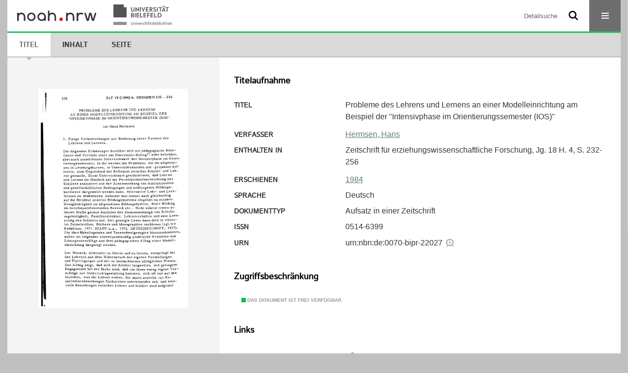

--- FILE ---
content_type: text/html;charset=utf-8
request_url: https://noah.nrw/ubbihs/content/titleinfo/5110526
body_size: 5270
content:
<!DOCTYPE html>
<html lang="de"><head><title>Hochschulschriften der UB Bielefeld / Probleme des Lehrens und Lernens an einer Modelleinrichtung am Beispiel der "Intensivphase im Orientierungssemester (IOS)"</title><meta name="twitter:image" content="http://noah.nrw/ubbihs/download/webcache/304/5198661"><meta name="twitter:title" content='Hermsen, Hans: Probleme des Lehrens und Lernens an einer Modelleinrichtung am Beispiel der "Intensivphase im Orientierungssemester (IOS)". In: Zeitschrift f&#252;r erziehungswissenschaftliche Forschung. Jg.18 H. 4. 1984, S. 232-256'><meta property="og:site" content="Hochschulschriften der UB Bielefeld"><meta property="og:url" content="http://noah.nrw/ubbihs/5110526"><meta property="og:type" content="book"><meta property="og:title" content='Probleme des Lehrens und Lernens an einer Modelleinrichtung am Beispiel der "Intensivphase im Orientierungssemester (IOS)"'><meta property="og:author" content="Hermsen, Hans"><meta property="book:release_date" content="1984"><meta property="og:image" content="http://noah.nrw/ubbihs/download/webcache/304/5198661"><meta property="og:image:width" content="304"><meta property="og:image:height" content="448"><meta http-equiv="Content-Type" content="xml; charset=UTF-8"><meta name="viewport" content="width = device-width, initial-scale = 1"><meta name="description" content='Hochschulschriften der UB Bielefeld. Hermsen, Hans: Probleme des Lehrens und Lernens an einer Modelleinrichtung am Beispiel der "Intensivphase im Orientierungssemester (IOS)". In: Zeitschrift f&#252;r erziehungswissenschaftliche Forschung. Jg.18 H. 4. 1984, S. 232-256'><meta lang="de" content=""><link rel="shortcut icon" href="/ubbihs/domainimage/favicon.ico" type="image/x-icon"><link rel="alternate" type="application/rss+xml" title="Hochschulschriften der UB Bielefeld" href="/ubbihs/rss"><link type="text/css" href="/css/noah-balancer_front2.ubbihs_content.css?-6900219029834803674" rel="stylesheet"><link type="text/css" href="/thirdparty/shariff/shariff.complete.css" rel="stylesheet"><script src="/thirdparty/jquery-3.6.0.min.js">&#160;</script><script defer src="/static/scripts/main.js">&#160;</script><script defer src="/static/scripts/common.js">&#160;</script><script defer src="/static/scripts/fulltext.js">&#160;</script><script defer src="/thirdparty/shariff/shariff.complete.js">&#160;</script><script>
MathJax = {
  tex: {
    
    inlineMath: [
		['$', '$'],['$$', '$$'],['\\(', '\\)']
		],
    displayMath: [
		['\\[', '\\]']
		]
  }
}</script><script defer src="/static/scripts/titleinfo.js">&#160;</script><script defer src="https://cdn.jsdelivr.net/npm/mathjax@3.2.2/es5/tex-mml-chtml.min.js">&#160;</script><meta name="citation_title" content='Probleme des Lehrens und Lernens an einer Modelleinrichtung am Beispiel der "Intensivphase im Orientierungssemester (IOS)"'><meta name="citation_author" content="Hermsen, Hans"><meta name="citation_publication_date" content="1984"><meta name="citation_journal_title" content="Zeitschrift f&#252;r erziehungswissenschaftliche Forschung"><meta name="citation_volume" content="18"><meta name="citation_issue" content="4"><meta name="citation_firstpage" content="232"><meta name="citation_lastpage" content="256"><meta name="citation_pdf_url" content="https://noah.nrw/ubbihs/content/titleinfo/5110526/full.pdf"><script type="text/javascript" src="/domainresource/static/scripts/custom.js">&#160;</script><script>
$(document).ready(function() {
  /* deactivate  for now  */
  var domainList = '.domainShowcase a.hfmdt'
  $(domainList).on('click', function(e) {
    e.preventDefault()
  })
  $(domainList).on('mouseenter', function() {
    $(this).css('cursor', 'default')
  })
})
</script></head><body style="" class="bd-guest   bd-flexLayout  bd-r-noah bd-m-ubbi bd-ubbihs bd-mandant bd-pubserv bd-content bd-portal bd-metadata bd-portal-titleinfo bd-metadata-titleinfo bd-content-titleinfo bd-content-titleinfo-5110526 bd-list-rows bd-oaArticle"><span style="display:none" id="meta"><var id="tree">&#160;<var id="timeout" value="3600" class=" sessionsys"> </var><var id="name" value="ubbihs" class=" domain"> </var><var id="relativeRootDomain" value="ubbi" class=" domain"> </var><var id="pathinfo" value="/ubbihs/content/titleinfo/5110526" class=" request"> </var><var id="fulldata" value="false" class=" domain"> </var><var id="search-linkDetailedsearchScope" value="domain" class=" templating"> </var><var id="class" value="content" class=" request"> </var><var id="classtype" value="portal" class=" request"> </var><var id="tab" value="titleinfo" class=" request"> </var><var id="id" value="5110526" class=" request"> </var><var id="leftColToggled" value="false" class=" session"> </var><var id="facetFilterToggled" value="false" class=" session"> </var><var id="topheight" value="162" class=" session"> </var><var id="bottomheight" value="344" class=" session"> </var><var id="bodywidth" value="1000" class=" session"> </var><var id="centercolwidth" value="1280" class=" session"> </var><var id="middlerowheight" value="508" class=" session"> </var><var id="numberOfThumbs" value="20" class=" session"> </var><var id="clientwidth" value="1000" class=" session"> </var><var id="fullScreen" value="false" class=" session"> </var><var id="staticWidth" value="false" class=" session"> </var><var id="rightcolwidth" value="0" class=" session"> </var><var id="leftcolwidth" value="0" class=" session"> </var><var id="zoomwidth" value="600" class=" session"> </var><var id="mode" value="w" class=" session"> </var><var id="initialized" value="true" class=" session"> </var><var id="sizes" value="128,1200,2000,0,1000,304,1504,504,800" class=" webcache"> </var><var id="availableZoomLevels" value="304,504,800,1000,1504,2000" class=" webcache"> </var><var id="js-toggleMobileNavi" value="None" class=" templating"> </var><var id="fullscreen-fullzoomOnly" value="false" class=" templating"> </var><var id="css-mobileMin" value="16384px" class=" templating"> </var><var id="tei-on" value="false" class=" templating"> </var><var id="search-alertIfEmpty" value="false" class=" templating"> </var><var id="search-quicksearchScope" value="domain" class=" templating"> </var><var id="search-toggleListMinStructs" value="1" class=" templating"> </var><var id="search-highlightingColor" value="00808066" class=" templating"> </var><var id="layout-wrapperMargins" value="body" class=" templating"> </var><var id="layout-useMiddleContentDIV" value="false" class=" templating"> </var><var id="layout-navPortAboveMiddleContentDIV" value="false" class=" templating"> </var><var id="navPort-align" value="center" class=" templating"> </var><var id="navPort-searchTheBookInit" value="closed" class=" templating"> </var><var id="navPath-pageviewStructureResize" value="css" class=" templating"> </var><var id="layout-useLayout" value="flexLayout" class=" templating"> </var><var id="listNavigation-keepToggleState" value="true" class=" templating"> </var><var id="fullscreen-mode" value="None" class=" templating"> </var><var id="groups" value="guest" class=" user"> </var></var><var id="client" value="browser">&#160;</var><var id="guest" value="true">&#160;</var><var class="layout" id="colleft" value="titleinfo,">&#160;</var><var class="layout" id="colright" value="">&#160;</var></span><div id="custom-menu-layer" class="wiki wiki-layer custom-menu-layer wiki-custom-menu-layer customMenuLayer "><div>

   <span class="chooseLanguage langEls"><a class="uppercase sel"><abbr>de</abbr></a><a href="/action/changeLanguage?lang=en" class="uppercase "><abbr title="Sprache &#228;ndern: Englisch">en</abbr></a></span>

   <div class="ml-close">Schliessen</div>

<p><h1><a href="/search">Detailsuche</a></h1>
  <h1><a href="/wiki/libraries">Bibliotheken</a></h1>
  <h1><a href="/wiki/aboutNoah">Projekt</a></h1>
  
  <br>
  <br>
  <h2><a href="https://www.hbz-nrw.de/impressum">Impressum</a>
</h2> 
  <h2><a href="https://www.hbz-nrw.de/datenschutz">Datenschutz</a></h2> </p>
</div></div><div id="main" class="divmain "><div id="topParts" class=""><a class="screenreaders" href="#centerParts">zum Inhalt</a><header role="banner" class=""><div id="defaultTop" class="wiki wiki-top defaultTop wiki-defaultTop defaultTop "><div id="topProject">
  <a href="/ubbi/"><img class="mlogo" src="/ubbihs/domainimage/mlogo.png"></a>
</div></div><div id="mobileTop" class="defaultTop"><div class="main"><div id="topLogo"><a href="/" title="HOME">&#160;</a></div><div id="topProject">
  <a href="/ubbi/"><img class="mlogo" src="/ubbihs/domainimage/mlogo.png"></a>
</div><div class="topLiner"><div class="vlsControl vl-mobile-top"><div class="searchbox totoggle"><form method="get" onsubmit='return alertIfEmpty("mobileQuicksearch")' name="searchBox" class="searchform" id="mobilequickSearchform" action="/ubbihs/search/quick"><a class="textlink   " id="searchexpert" href="/ubbihs/search"><span>Detailsuche</span></a><div id="mqs-wrap"><label class="screenreaders" for="mobileQuicksearch">Schnellsuche: </label><span class="button large edge slim flat noborder searchglass glassindic"><span style="display:none">&#160;</span></span><input type="text" id="mobileQuicksearch" name="query" class="quicksearch" style="" placeholder="Suche in noah ..." value="" preset="" msg="Bitte mindestens einen Suchbegriff eingeben."></div><button type="submit" id="quicksearchSubmit" class=" button large edge slim flat noborder searchglass"><span class="hidden">OK</span></button></form></div><div title="Men&#252;" class="button custom-menu-layer top-toggler large flat noborder contents toggle leftParts"><span style="display: none;">&#160;</span></div></div></div></div></div></header></div><div id="middleParts" class=""><div id="centerParts" class="maincol "><main role="main" class=""><img alt="" style="position:absolute;left:-9999px" id="cInfo" width="0" height="0"><nav class="navPort   "><ul id="navPort" class="nav-inline navPort-metadata navPort-content-titleinfo"><li class="viewCtrl_sel  tab-titleinfo firstCtrl tab-metadata-titleinfo" id="tab-content-titleinfo"><span><i class="cap tab">Titel</i><i class="cap abbrTab __tabTitleinfoAbbr">Titel</i></span></li><li class="viewCtrl  tab-structure evenCtrl tab-content tab-metadata-structure" id="tab-content-structure"><a href="/ubbihs/content/structure/5110526"><i class="cap tab">Inhalt</i><i class="cap abbrTab __tabStructureAbbr">Inhalt</i></a></li><li class="viewCtrl  tab-zoom tab-content tab-metadata-zoom" id="tab-content-zoom"><a href="/ubbihs/content/zoom/5198661"><i class="cap tab">Seite</i><i class="cap abbrTab __tabPageviewAbbr">Seite</i></a></li><span style="font-size:0px">&#160;</span></ul></nav><div id="div-titleinfo" class="datacol csslayout type_oaArticle"><div id="titleinfo" class="csslayout  " lang="de"><div id="titleInfoImage" class=""><div class="wr"><a class="imgLink" href="/ubbihs/content/zoom/5198661"><img alt="Zur Seitenansicht" border="0" src="/ubbihs/image/largethumb/5198661" width="304" height="447"></a></div></div><div class="titleinfoPart-right titleinfoPartLayout-column"><div id="titleInfoMetadata" class="titleInfo columns"><h1 class="mainheader " id=""><div class="headertext"><div>Titelaufnahme</div></div></h1><ul class="nav"><li class="cols" id="mods_titleInfoTitleNotType"><div class="name title ">Titel</div><div class="value title "><div class="valueDiv"><span class="mods-title">Probleme des Lehrens und Lernens an einer Modelleinrichtung am Beispiel der "Intensivphase im Orientierungssemester (IOS)"</span></div></div></li><li class="cols" id="mods_name-roleTerm_Author"><div class="name mods_name">Verfasser</div><div class="value mods_name"><span class="mods-name"><a id="bib.personalName" class="personalName" href="/ubbihs/search?operation=searchRetrieve&amp;query=bib.personalName%3D%22Hermsen%2C%20Hans%22%20and%20vl.domain%3Dubbi%20sortBy%20dc.title%2Fasc" title="Suche nach: Personen = Hermsen, Hans">Hermsen, Hans</a></span> </div></li><li class="cols" id="publishedIn"><div class="name ">Enthalten in</div><div class="value "><div class="valueDiv-3">Zeitschrift f&#252;r erziehungswissenschaftliche Forschung, Jg. 18 H. 4, S. 232-256</div></div></li><li class="cols" id="mods_originInfoNotEditionElectronicEdition"><div class="name ">Erschienen</div><div class="value "><a id="dc.date" class="" href="/ubbihs/search?operation=searchRetrieve&amp;query=dc.date%3D%221984%22%20and%20vl.domain%3Dubbi%20sortBy%20dc.title%2Fasc" title="Suche nach: Jahr = 1984">1984</a></div></li><li class="cols" id="mods_languageLanguageTerm"><div class="name ">Sprache</div><div class="value ">Deutsch</div></li><li class="cols" id="mods_genreAuthorityDini"><div class="name doctypeBase_vlsType">Dokumenttyp</div><div class="value doctypeBase_vlsType">Aufsatz in einer Zeitschrift</div></li><li class="cols" id="mods_identifierIssn"><div class="name ">ISSN</div><div class="value "><identifier xmlns="http://www.loc.gov/mods/v3" xmlns:vl="http://visuallibrary.net/vl" xmlns:xlink="http://www.w3.org/1999/xlink" type="issn">0514-6399</identifier></div></li><li class="cols" id="mods_IdentifierUrn"><div class="name ">URN</div><div class="value "><span>urn:nbn:de:0070-bipr-22027&#160;</span><a class="vlIcon" href="/ubbihs/wiki/identifier/urnresolving?urn=urn:nbn:de:0070-bipr-22027"><span class="ln-ico ln-info"></span></a></div></li></ul></div><div class="titleInfo titleAdd columns " id="titleInfoRestrictioninfo"><div class="subheader" role="heading">Zugriffsbeschr&#228;nkung</div><ul class="nav"><li><span class="infoFly  licenseInfo allowed-true"><span class="licenseInfo-indicator licenseInfo-indicator-allowed-true licenseInfo-indicator-vlreader-true">&#160;</span><span class="licenseInfo-accessmsg">Das Dokument ist frei verf&#252;gbar</span></span></li></ul></div><div class="titleInfo titleAdd columns " id="titleInfoLinkActions"><div class="subheader" role="heading">Links</div><ul class="nav"><li class="cols"><div class="name titleinfoLinkAction">Social Media</div><div id="socialnetworking" class="value titleinfoLinkAction"><script>
$('#socialnetworking')
.hover(
function() {
$('#socialnetworks').show()
},
function() {
$('#socialnetworks').hide()
}
)
.click(function() {
$('#socialnetworks').toggle()
})			
</script><div id="socialnetworks" class=""><div class="shariff" data-orientation="vertical" data-url="https://noah.nrw/ubbihs/content/titleinfo/5110526" data-media-url="" data-services='["twitter,"pinterest,"facebook]'>&#160;</div></div><a style="text-decoration:none" class="vl-btn icon-share ln-ico"><span class="hide-underlined">&#160;</span><span><span>Share</span></span></a></div></li><li class="cols"><div class="name titleinfoLinkAction">Nachweis</div><div id="titleinfoLinksOpac" class="value titleinfoLinkAction"><div class="opacLink" style="padding-bottom:0">Kein Nachweis verf&#252;gbar</div></div></li><li class="cols"><div class="name titleinfoLinkAction">IIIF</div><div id="titleinfoLinksI3F" class="value titleinfoLinkAction"><span class="I3FManifestLink"><span class="ln-ico ln-iiif"></span><span class="hide-underlined">&#160;</span><a target="iiif-manifest" href="/i3f/v20/5110526/manifest">IIIF-Manifest</a></span></div></li></ul></div><div class="titleInfo titleAdd columns " id="titleinfoResources"><div class="subheader" role="heading">Dateien</div><ul class="nav"><li><div class="content"><div><div class="resource block"><span class="hide-underlined">&#160;</span><span class="ln-ico ln-pdf"></span><span class="hide-underlined">&#160;</span><a class="resourceLink " href="/ubbihs/download/pdf/5110526" title="" target=""><span><span>Probleme des Lehrens und Lernens an einer Modelleinrichtung am Beispiel der "Intensivphase im Orientierungssemester (IOS)"</span><span style="white-space:nowrap"> [<span class="fileext">Pdf</span><span> 1.48 mb</span>]</span></span></a></div></div><format name="" type="ris" cfg="risDownload" ref="format/ris"></format><div><span class="ln-ico ln-download"></span><span class="hide-underlined">&#160;</span><a download="ris-5110526.ris" id="downloadRis" href="/ubbihs/download/format/ris/5110526"><span>RIS</span></a></div></div></li></ul></div><div class="titleInfo titleAdd columns " id="titleInfoClassification"><div class="subheader" role="heading">Klassifikation</div><ul class="nav"><li><div class="titleInfoClassification"><div class="classificationLinks linkedAncestorStructureAxis noah"><nav role="navigation"><a class="item pos1 noah" href="/ubbi/topic/titles/1077">Klassifikation (DDC)</a> <span class="pos2"> &#8594; </span><a class="item pos2 noah" href="/ubbi/topic/titles/353">Sozialwissenschaften</a> <span class="pos3"> &#8594; </span><a class="item pos3 noah" href="/ubbi/topic/titles/425">Bildung und Erziehung</a> <span class="pos4"> &#8594; </span><a class="item pos4 noah" href="/ubbi/topic/titles/426">Bildung und Erziehung</a> </nav></div></div></li></ul></div><div class="titleInfo titleAdd columns " id="titleinfoGoStructureLink"><div class="subheader" role="heading">Inhalt</div><ul class="nav"><li><a href="/ubbihs/content/structure/5110526">Inhalt des Werkes</a></li></ul></div><div class="titleInfo titleAdd columns " id="titleInfoAnalytics"><div class="subheader" role="heading">Statistik</div><ul class="nav"><li><div>Das PDF-Dokument wurde <strong>7</strong> mal heruntergeladen.</div></li></ul></div></div></div></div><var id="publicationID" value="5110526" class="zoomfullScreen"> </var><var id="mdlistCols" value="false"> </var><var id="isFullzoom" value="false" class="zoomfullScreen"> </var><var id="employsPageview" value="false" class="pagetabs"> </var><var id="webcacheSizes" value="128,304,504,800,1000,1200,1504,2000"> </var><var id="navLastSearchUrl" value=""> </var></main></div></div><div id="bottomParts" class=""><footer role="contentinfo" class=""><div id="custom-footer" class="wiki wiki-bottom custom-footer wiki-custom-footer customFooter "><div class="top">
  
  <span class="fright">
    <a href="https://www.mkw.nrw/"><img src="/domainimage/ministerium.svg">
    </a>
  </span>
</div>

<div class="bottom">
 <div>
  <span class="fleft">
    <img src="/domainimage/noah.svg">
  </span>
  <span class="fright">
    <a href="/ubbihttps://www.hbz-nrw.de/impressum">Impressum</a>
    <a href="/ubbihttps://www.hbz-nrw.de/datenschutz">Datenschutz</a>
  </span>
 </div>
</div></div><div class="footerContent" id="footerContent"><span class="f-links-vls"><a id="footerLinkVLS" target="_blank" href="http://www.semantics.de/produkte/visual_library/">Visual Library Server 2026</a></span></div></footer></div></div></body></html>